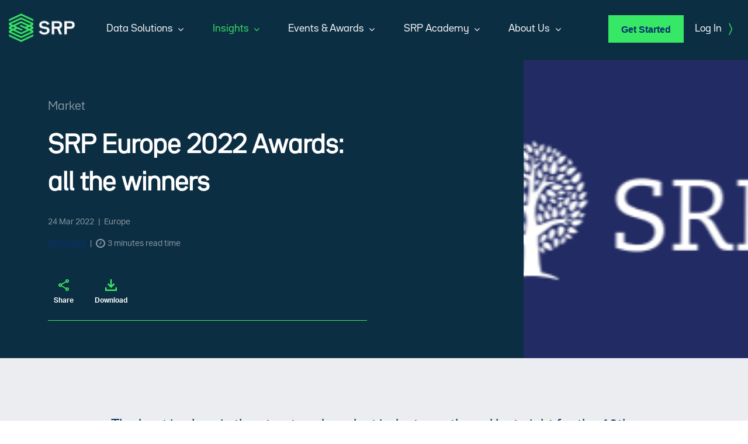

--- FILE ---
content_type: text/html; charset=utf-8
request_url: https://www.structuredretailproducts.com/insights/78038/srp-europe-2022-awards-all-the-winners
body_size: 15663
content:
<!DOCTYPE html>
<html prefix="og: http://ogp.me/ns#">
<head>
    <script>
    window.dataLayer = window.dataLayer || [];
    function gtag() {
        dataLayer.push(arguments);
    }
    gtag("consent", "default", {
        ad_storage: "denied",
        ad_user_data: "denied", 
        ad_personalization: "denied",
        analytics_storage: "denied",
        functionality_storage: "denied",
        personalization_storage: "denied",
        security_storage: "granted",
        wait_for_update: 2000,
    });
    gtag("set", "ads_data_redaction", true);
    gtag("set", "url_passthrough", true);
</script>
    <!-- Google Tag Manager -->
    <script>
        (function (w, d, s, l, i) {
            w[l] = w[l] || []; w[l].push({
                'gtm.start':
                    new Date().getTime(), event: 'gtm.js'
            }); var f = d.getElementsByTagName(s)[0],
                j = d.createElement(s), dl = l != 'dataLayer' ? '&l=' + l : ''; j.setAttributeNode(d.createAttribute('data-ot-ignore')); j.async = true; j.src =
                    'https://www.googletagmanager.com/gtm.js?id=' + i + dl; f.parentNode.insertBefore(j, f);
        })(window, document, 'script', 'dataLayer', 'GTM-MV4XWR5X');
    </script>
    <!-- End Google Tag Manager -->

    <script>
        (function() {
          var ua = navigator.userAgent;
          var isChrome = /Chrome/.test(ua) && /Google Inc/.test(navigator.vendor);
          if (isChrome) {
            history.scrollRestoration = 'manual';
          }
        })();
    </script>

    
        <!-- Start cookieyes banner -->
        <script id="cookieyes" type="text/javascript" src="https://cdn-cookieyes.com/client_data/635739f4a77cf9f5812e1732/script.js"></script>
        <!-- End cookieyes banner -->
    

    <meta charset="utf-8">
    <meta name="viewport" content="width=device-width, initial-scale=1">
    <meta http-equiv="X-UA-Compatible" content="IE=edge">
    <meta name="description" content="The best in class in the structured product industry gathered last night for the 19th SRP Europe awards. The full list of winners is below.">

    
    
    <title>SRP Europe 2022 Awards: all the winners | Structured Retail Products </title>
    <meta property="og:type" content="website" />
<meta property="og:title" content="SRP Europe 2022 Awards: all the winners" />
<meta property="og:description" content=" " />
<meta property="og:url" content="https://structuredretailproducts.com/insights/78038/srp-europe-2022-awards-all-the-winners" />
<meta property="og:image" content="https://files.structuredretailproducts.com/files/SRP image 24 3 2022.png" />
        <link rel="canonical" href="https://www.structuredretailproducts.com/insights/78038/srp-europe-2022-awards-all-the-winners" />
    <link href="https://fonts.googleapis.com/css?family=Open+Sans:400,400i,600,800|Montserrat:400,600" rel="stylesheet" crossorigin="anonymous" />
    <link rel="stylesheet" href="https://use.typekit.net/bqz3fqb.css" />
    <link href="https://cdnjs.cloudflare.com/ajax/libs/font-awesome/4.7.0/css/font-awesome.min.css" rel="stylesheet" />
    <link href="/css/jquery.mCustomScrollbar.min.css" rel="stylesheet" />
    <link href="https://cdnjs.cloudflare.com/ajax/libs/bootstrap-datetimepicker/4.17.47/css/bootstrap-datetimepicker.min.css" rel="stylesheet" />
    <link href="/css/tooltipster.bundle.min.css" rel="stylesheet">
    <link rel="stylesheet" href="https://cdnjs.cloudflare.com/ajax/libs/bootstrap/5.3.3/css/bootstrap.min.css" />
    <link rel="stylesheet" type="text/css" href="https://cdn.jsdelivr.net/npm/daterangepicker/daterangepicker.css" />

    

    
        <link href="/bundle-css/flags.css?v=IcS8vYJTiyo6rKxVrIFWNKv_RAc" rel="stylesheet" />
        <link href="/bundle-css/srp.css?v=vRms__FcqzJKwBgMV0eEEsGMgXE" rel="stylesheet" />
    

    

    <script src="https://cdnjs.cloudflare.com/ajax/libs/jquery/3.7.1/jquery.min.js" integrity="sha384-1H217gwSVyLSIfaLxHbE7dRb3v4mYCKbpQvzx0cegeju1MVsGrX5xXxAvs/HgeFs" crossorigin="anonymous"></script>
    <script src="https://cdnjs.cloudflare.com/ajax/libs/bootstrap/5.3.3/js/bootstrap.bundle.min.js" integrity="sha384-YvpcrYf0tY3lHB60NNkmXc5s9fDVZLESaAA55NDzOxhy9GkcIdslK1eN7N6jIeHz" crossorigin="anonymous"></script>
    <script src="https://cdnjs.cloudflare.com/ajax/libs/moment.js/2.30.1/moment.min.js" integrity="sha384-KIix3a0qkeD2RPwPvpkJ+Knc91vkmDI+i2c7phIO+EfV3dpfDXIGSqQjpIaJXlR9" crossorigin="anonymous"></script>
    <script src="https://cdnjs.cloudflare.com/ajax/libs/bootstrap-datetimepicker/4.17.47/js/bootstrap-datetimepicker.min.js" integrity="sha384-eRwUWQDbnWMRrNpCKFsqmkfL7PMM8a4uUw5AvjTuLRoYFfozRz7g9BS696LvdNrE" crossorigin="anonymous"></script>
    <script src="https://cdn.jsdelivr.net/npm/daterangepicker/daterangepicker.min.js"></script>

    

    <script src="/js/scrollreveal.min.js"></script>
    <script src="/js/jquery.mCustomScrollbar.concat.min.js"></script>
    <script src="/js/jquery.touchSwipe.min.js"></script>
    <script src="https://cdnjs.cloudflare.com/ajax/libs/typeahead.js/0.11.1/typeahead.bundle.min.js" integrity="sha384-BdjsH97+KNxfKcYg/6SnokfwHP6QlMxt/Feedfq5IhIM7QHtYve/dYyKz0sc84fD" crossorigin="anonymous"></script>
    <script src="https://cdn.jsdelivr.net/gh/twbs/bootstrap@v3.3.7/js/affix.min.js" integrity="sha384-siLjpcF2B0SWoExah/EnTidygo/P1T0JmiGLDOXgJ7DoB17ZQFvndgnFbI+xNSWd" crossorigin="anonymous"></script>

    <script src="https://cdnjs.cloudflare.com/ajax/libs/html2pdf.js/0.10.1/html2pdf.bundle.min.js" integrity="sha384-Yv5O+t3uE3hunW8uyrbpPW3iw6/5/Y7HitWJBLgqfMoA36NogMmy+8wWZMpn3HWc" crossorigin="anonymous"></script>

    

    
        <script src="/bundle-js/common.js?v=gHD7Qlxzq2Ehvp-8cPKcAD_mexI"></script>

        <!-- AddEvent script -->
        <script type="text/javascript" src="/bundle-js/addevent.js?v=cBVn9sRcHrSfvC8kNf21hXYjxC0" async defer></script>
    

    <!-- AddEvent Settings -->
    <script type="text/javascript">
        window.addeventasync = function () {
            addeventatc.settings({
                appleical: { show: true, text: "Apple Calendar" },
                google: { show: true, text: "Google Calendar" },
                outlook: { show: true, text: "Outlook Calendar" },
                outlookcom: { show: true, text: "Outlook.com" },
                yahoo: { show: false, text: "Yahoo Calendar" },
                dropdown: { order: "outlook,outlookcom,appleical,google" },
                mouse: true
            });
        };
    </script>

    <script>
        var gptadslots = [];
        var googletag = googletag || { cmd: [] };
    </script>
</head>
<body>
    <!-- Google Tag Manager (noscript) -->
    <noscript>
        <iframe src="https://www.googletagmanager.com/ns.html?id=GTM-MV4XWR5X"
                height="0" width="0" style="display:none;visibility:hidden"></iframe>
    </noscript>
    <!-- End Google Tag Manager (noscript) -->
    <script src="https://cdnjs.cloudflare.com/ajax/libs/parallax.js/1.5.0/parallax.min.js"></script>



    
        <script>
            $(document).ready(function () {
                $('.article-body img').addClass('img img-fluid');
            });

	        var tc = 0;
            try {
                var tx = `The best in class in the structured product industry gathered last night for the 19th SRP Europe awards. The full list of winners is below.`;
                var countre = /[\w\u2019\x27\-\u00C0-\u1FFF]+/g;
                var cleanre = /[.(),;:!?%#$?\x27\x22_+=\\\/\-]*/g;

                if (tx)
                {
                    tx = tx.replace(/\.\.\./g, ' '); // convert ellipses to spaces
			        tx = tx.replace(/<.[^<>]*?>/g, ' ').replace(/&nbsp;|&#160;/gi, ' '); // remove html tags and space chars

			        // deal with html entities
			        tx = tx.replace(/(\w+)(&#?[a-z0-9]+;)+(\w+)/i, "$1$3").replace(/&.+?;/g, ' ');
			        tx = tx.replace(cleanre, ''); // remove numbers and punctuation

			        var wordArray = tx.match(countre);
			        if (wordArray) {
				        tc = wordArray.length;
			        }
                }
            }
            catch(err) {
                console.log(err.message);
            }

            pushNewsDataLayer('/ga-virtual/article/SRP-Europe-2022-Awards:-all-the-winners', 'article', 'SRP Europe 2022 Awards: all the winners', '78038', 'SRP News', 'Market', 'Europe', '', 'SRP Awards|SRP Europe 2022', tc, '24-03-2022', 'locked', 'unpaid');
        </script>


    <header class="masthead no-print">
        <nav class="navbar navbar-default bg-secondary top-bar">
            <ul class="nav navbar-nav navbar-right">
                    <li class="dropdown">
                        <a href="/account/login">Log In <span class="text-success ms-2 font-bracket">)</span></a>
                    </li>
            </ul>
        </nav>
        <nav class="navbar navbar-default bg-dark text-white main-menu">
            <div class="container-fluid">
                <div class="navbar-header">
                    <button type="button" class="navbar-toggle collapsed" data-bs-toggle="collapse" data-bs-target="#navbar" aria-expanded="false" aria-controls="navbar"> <span class="sr-only">Toggle navigation</span> <i></i> </button>
                    <a class="navbar-brand logo" href="/"><img src="/images/srp_logo_white.png" alt="SRP" class="img-fluid"></a>
                    <div class="pull-right d-xl-none">
                        <ul class="nav navbar-nav navbar-right my-menu">

                                <li><a href="/home/getstarted" class="btn btn-success">Get Started</a></li>
                                <li class="d-none d-sm-inline-block mr-2"><a href="/account/login">Log In <span class="text-success ms-2 font-bracket">)</span></a></li>
                        </ul>
                    </div>
                </div>
                <div id="navbar" class="navbar-collapse collapse">
                    <ul class="nav navbar-nav navbar-right visible-lg-block my-menu">
                            <li><a href="/home/getstarted" class="btn btn-success">Get Started</a></li>
                            <li class="d-none d-sm-inline-block mr-2"><a href="/account/login">Log In <span class="text-success ms-2 font-bracket">)</span></a></li>
                    </ul>
                    <ul class="nav navbar-nav navbar-left top-nav">
                        <li class="dropdown clearfix ">
                            <a href="#" class="dropdown-toggle navLinks d-flex justify-content-between align-items-center" data-bs-toggle="dropdown" role="button" aria-haspopup="true" aria-expanded="false">Data Solutions <i class="fa fa-fw fa-angle-down" aria-hidden="true"></i></a>
                            <div class="dropdown-menu float-none bg-transparent" id="data-mobile-dropdown">
                                <div class="container">
                                    <div class="bg-secondary border-top shadow rounded-bottom">
                                        <div class="row g-0">
                                            <div class="d-none d-lg-block col-lg-3 bg-light text-dark p-5">
                                                <p class="mb-0">Our data solutions provide comprehensive intelligence across the global structured products industry.</p>
                                            </div>
                                            <div class="col-lg-9 p-3 p-lg-5">
                                                <div class="row">
                                                    <div class="col-md">
                                                        <div><a href="/data">All Data Solutions</a></div>
                                                            <div><a href="/product/analysis" id="btnAnalysis">Market Analysis</a></div>
                                                            <div><a href="/product/product-search" id="btnProductSearch">Product Search</a></div>

                                                            <div><a href="/product/greeks" class="disabled" id="btnGreeks">Greeks</a></div>
                                                    </div>
                                                </div>
                                            </div>
                                        </div>
                                    </div>
                                </div>


                            </div>
                        </li>
                        <li class="dropdown clearfix active">
                            <a href="#" class="dropdown-toggle navLinks d-flex justify-content-between align-items-center" data-bs-toggle="dropdown" role="button" aria-haspopup="true" aria-expanded="false">Insights <i class="fa fa-fw fa-angle-down" aria-hidden="true"></i></a>
                            <div class="dropdown-menu float-none bg-transparent" id="news-mobile-dropdown">
                                <div class="container">
                                    <div class="bg-secondary border-top shadow rounded-bottom">
                                        <div class="row g-0">
                                            <div class="d-none d-lg-block col-lg-3 bg-light text-dark p-5">
                                                <p>Actionable insight, commentary and analysis on the major trends shaping the structured products markets.</p>
                                                <div><a class="mt-4" href="/insights">View All Insights <span class="text-success ms-2 font-bracket">)</span></a></div>
                                            </div>
                                            <div class="col-lg-9 p-3 p-lg-5">
                                                <div class="row">
                                                    <div class="col-12 d-lg-none"><a href="/insights">All Insights</a></div>
                                                    <div class="col-md">
                                                        <h5 class="text-decoration-underline">Industry Insights</h5>
                                                        <ul class="list-unstyled">
                                                            <li><a href="/insights/people">People</a></li>
                                                            <li><a href="/insights/products">Products</a></li>
                                                            <li><a href="/insights/regulation">Regulation</a></li>
                                                            <li><a href="/insights/technology">Technology</a></li>
                                                            <li><a href="/insights/market">Market</a></li>
                                                            <li><a href="/insights/industry-insights">All Industry Insights</a></li>
                                                        </ul>
                                                    </div>
                                                    <div class="col-md">
                                                        <h5 class="text-decoration-underline">Data Insights</h5>
                                                        <ul class="list-unstyled">
                                                            <li><a href="/insights/market-reviews">Market Reviews</a></li>
                                                            <li><a href="/insights/analysis">Analysis</a></li>
                                                            <li><a href="/insights/data-insights">All Data Insights</a></li>
                                                        </ul>

                                                    </div>
                                                    <div class="col-md">
                                                        <h5 class="text-decoration-underline">Webinars</h5>
                                                        <ul class="list-unstyled mb-md-4">
                                                            <li><a href="/insights/Webinars" id="btnAnalysis">All Webinars</a></li>
                                                        </ul>
                                                        <h5 class="text-decoration-underline">Special Reports</h5>
                                                        <ul class="list-unstyled">
                                                            <li><a href="/insights/reports">All Reports</a></li>
                                                        </ul>
                                                    </div>
                                                </div>
                                            </div>
                                        </div>
                                    </div>
                                </div>


                            </div>
                        </li>
                        <li class="dropdown clearfix ">
                            <a href="#" class="dropdown-toggle d-flex justify-content-between align-items-center" data-bs-toggle="dropdown" role="button" aria-haspopup="true" aria-expanded="false">Events &amp; Awards <i class="fa fa-fw fa-angle-down" aria-hidden="true"></i></a>
                            <div class="dropdown-menu float-none bg-transparent" id="data-mobile-dropdown">
                                <div class="container">
                                    <div class="bg-secondary border-top shadow rounded-bottom">
                                        <div class="row g-0">
                                            <div class="d-none d-lg-block col-lg-3 bg-light text-dark p-5">
                                                <p class="mb-0">Our conferences and awards are a valuable mix of networking opportunities, thought provoking discussions and recognising excellence.</p>
                                            </div>
                                            <div class="col-lg-9 p-3 p-lg-5">
                                                <div class="row">
                                                    <div class="col-md">
                                                        <div><a href="/event">Events Calendar</a></div>
                                                        <div><a href="/event/insights">Events Insights</a></div>
                                                    </div>
                                                </div>
                                            </div>
                                        </div>
                                    </div>
                                </div>

                            </div>
                        </li>
                            <li class="dropdown clearfix ">
                                <a href="#" class="dropdown-toggle d-flex justify-content-between align-items-center" data-bs-toggle="dropdown" role="button" aria-haspopup="true" aria-expanded="false">SRP Academy <i class="fa fa-fw fa-angle-down" aria-hidden="true"></i></a>
                                <div class="dropdown-menu float-none bg-transparent">
                                    <div class="container">
                                        <div class="bg-secondary border-top shadow rounded-bottom">
                                            <div class="row g-0">
                                                <div class="d-none d-lg-block col-lg-3 bg-light text-dark p-5">
                                                    <p class="mb-0">Information and guidance to better understand how structured products work, terminology and industry concepts.</p>
                                                </div>
                                                <div class="col-lg-9 p-3 p-lg-5">
                                                    <div class="row">
                                                        <div class="col-md">
                                                            <div><a href="/srp-academy">Overview</a></div>
                                                            <div><a href="/srp-academy/what-are-structured-products">What are Structured Products?</a></div>
                                                            <div><a href="/srp-academy/investing-in-structured-products">Investing in Structured Products</a></div>
                                                            <div><a href="/srp-academy/structured-products-terminology">Terminology</a></div>
                                                            <div><a href="/srp-academy/structured-products-history">History of Structured Products</a></div>
                                                            <div><a href="/srp-academy/structured-products-selected-insights">Selected Insights</a></div>
                                                            <div><a href="/srp-academy/faqs">FAQs about Structured Products</a></div>
                                                        </div>
                                                    </div>
                                                </div>
                                            </div>
                                        </div>
                                    </div>

                                </div>
                            </li>
                        <li class="dropdown clearfix ">
                            <a href="#" class="dropdown-toggle d-flex justify-content-between align-items-center" data-bs-toggle="dropdown" role="button" aria-haspopup="true" aria-expanded="false">About Us <i class="fa fa-fw fa-angle-down" aria-hidden="true"></i></a>
                            <div class="dropdown-menu float-none bg-transparent">
                                <div class="container">
                                    <div class="bg-secondary border-top shadow rounded-bottom">
                                        <div class="row g-0">
                                            <div class="d-none d-lg-block col-lg-3 bg-light text-dark p-5">
                                                <p class="mb-0">We are an industry-leading data and analysis hub on the pulse of the structured products industry.</p>
                                            </div>
                                            <div class="col-lg-9 p-3 p-lg-5">
                                                <div class="row">
                                                    <div class="col-md">
                                                        <div><a href="/about-us">Company</a></div>
                                                        <div><a href="/contact">Contact Us</a></div>
                                                        <div><a href="/help-centre">Help Centre</a></div>
                                                    </div>
                                                </div>
                                            </div>
                                        </div>
                                    </div>
                                </div>

                            </div>
                        </li>
                    </ul>
                </div>
                <!--/.nav-collapse -->
            </div>
        </nav>

    </header>

<div class="advertTop no-print" id="TopAdvert">
    <div id='div-gpt-ad-1467234-1'>
        <script>
            googletag.cmd.push(function() { googletag.display('div-gpt-ad-1467234-1'); });
        </script>
    </div>
</div>
    


    <section class="bg-primary text-white article-header">
        <div class="cover-img">
            <img src="https://files.structuredretailproducts.com/files/SRP image 24 3 2022.png" />
        </div>
        <div class="container">
            <div class="row">
                <div class="col-sm-7 col-lg-6">
                    <div class="caption d-flex flex-column py-4">
                            <h5 class="text-muted mt-0 mb-4">Market</h5>
                        <h1 class="h2 caption-title fw-bold mt-0 mb-4">SRP Europe 2022 Awards: all the winners</h1>
                            <p class="text-muted">24 Mar 2022 <span class="mx-1">|</span> Europe</p>
                            <p class="text-muted"><a href="/contact">SRP News</a> <span class="mx-1">|</span> <i class="fa fa-clock-o fa-lg me-1" aria-hidden="true"></i><span id="readTime"></span></p>
                    </div>
                    <div class="d-flex flex-row border-bottom article-tools pb-3">                        
                            <div class="dropdown share">
                                <button class="btn btn-link dropdown-toggle" type="button" data-bs-toggle="dropdown" aria-expanded="false">
                                    <svg width="18" height="20" viewBox="0 0 18 20" fill="none" xmlns="http://www.w3.org/2000/svg">
                                        <path d="M15 20C14.1667 20 13.4583 19.7083 12.875 19.125C12.2917 18.5417 12 17.8333 12 17C12 16.9 12.025 16.6667 12.075 16.3L5.05 12.2C4.78333 12.45 4.475 12.6458 4.125 12.7875C3.775 12.9292 3.4 13 3 13C2.16667 13 1.45833 12.7083 0.875 12.125C0.291667 11.5417 0 10.8333 0 10C0 9.16667 0.291667 8.45833 0.875 7.875C1.45833 7.29167 2.16667 7 3 7C3.4 7 3.775 7.07083 4.125 7.2125C4.475 7.35417 4.78333 7.55 5.05 7.8L12.075 3.7C12.0417 3.58333 12.0208 3.47083 12.0125 3.3625C12.0042 3.25417 12 3.13333 12 3C12 2.16667 12.2917 1.45833 12.875 0.875C13.4583 0.291667 14.1667 0 15 0C15.8333 0 16.5417 0.291667 17.125 0.875C17.7083 1.45833 18 2.16667 18 3C18 3.83333 17.7083 4.54167 17.125 5.125C16.5417 5.70833 15.8333 6 15 6C14.6 6 14.225 5.92917 13.875 5.7875C13.525 5.64583 13.2167 5.45 12.95 5.2L5.925 9.3C5.95833 9.41667 5.97917 9.52917 5.9875 9.6375C5.99583 9.74583 6 9.86667 6 10C6 10.1333 5.99583 10.2542 5.9875 10.3625C5.97917 10.4708 5.95833 10.5833 5.925 10.7L12.95 14.8C13.2167 14.55 13.525 14.3542 13.875 14.2125C14.225 14.0708 14.6 14 15 14C15.8333 14 16.5417 14.2917 17.125 14.875C17.7083 15.4583 18 16.1667 18 17C18 17.8333 17.7083 18.5417 17.125 19.125C16.5417 19.7083 15.8333 20 15 20ZM15 18C15.2833 18 15.5208 17.9042 15.7125 17.7125C15.9042 17.5208 16 17.2833 16 17C16 16.7167 15.9042 16.4792 15.7125 16.2875C15.5208 16.0958 15.2833 16 15 16C14.7167 16 14.4792 16.0958 14.2875 16.2875C14.0958 16.4792 14 16.7167 14 17C14 17.2833 14.0958 17.5208 14.2875 17.7125C14.4792 17.9042 14.7167 18 15 18ZM3 11C3.28333 11 3.52083 10.9042 3.7125 10.7125C3.90417 10.5208 4 10.2833 4 10C4 9.71667 3.90417 9.47917 3.7125 9.2875C3.52083 9.09583 3.28333 9 3 9C2.71667 9 2.47917 9.09583 2.2875 9.2875C2.09583 9.47917 2 9.71667 2 10C2 10.2833 2.09583 10.5208 2.2875 10.7125C2.47917 10.9042 2.71667 11 3 11ZM15 4C15.2833 4 15.5208 3.90417 15.7125 3.7125C15.9042 3.52083 16 3.28333 16 3C16 2.71667 15.9042 2.47917 15.7125 2.2875C15.5208 2.09583 15.2833 2 15 2C14.7167 2 14.4792 2.09583 14.2875 2.2875C14.0958 2.47917 14 2.71667 14 3C14 3.28333 14.0958 3.52083 14.2875 3.7125C14.4792 3.90417 14.7167 4 15 4Z" fill="#38E866" />
                                    </svg>
                                    <small class="mt-2">Share</small>
                                </button>
                                <div class="dropdown-menu">
                                    <div class="a2a_kit a2a_kit_size_32 a2a_default_style d-flex flex-nowrap" data-a2a-url="https://structuredretailproducts.com/insights/78038/srp-europe-2022-awards-all-the-winners" data-a2a-title="SRP Europe 2022 Awards: all the winners">
                                        <a class="a2a_button_email"></a>
                                        <a class="a2a_button_whatsapp"></a>
                                        <a class="a2a_button_x"></a>
                                        <a class="a2a_button_facebook"></a>
                                        <a class="a2a_button_linkedin"></a>
                                        <a class="a2a_button_wechat"></a>
                                        <a class="a2a_button_copy_link"></a>
                                        
                                    </div>
                                </div>
                            </div>
                            <script async src="https://static.addtoany.com/menu/page.js"></script>
                            <a id="downloadArticlePdf" class="downloadArticlePdf btn btn-link">
                                <svg width="20" height="20" viewBox="0 0 16 16" fill="none" xmlns="http://www.w3.org/2000/svg">
                                    <path d="M8 12L3 7L4.4 5.55L7 8.15V0H9V8.15L11.6 5.55L13 7L8 12ZM0 16V11H2V14H14V11H16V16H0Z" fill="#38E866" />
                                </svg>
                                <small class="mt-2">Download</small>

                            </a>
                    </div>
                    
                </div>
            </div>
        </div>
    </section>
                    <section class="bg-light py-5">
                        <div class="container">
                            <div class="article-details py-4">
                                <article class="article-body py-4">
                                    <p class="lead readStandFirst">The best in class in the structured product industry gathered last night for the 19th SRP Europe awards. The full list of winners is below.</p>
                                    <div class="readContent"><h4><span style="color: #339966;"><strong>Manufacturers</strong></span></h4>
<p><strong>Best house, ESG<br /></strong>Soci&eacute;t&eacute; G&eacute;n&eacute;rale</p>
<p><strong>Best house, Autocall<br /></strong>UniCredit</p>
<p><strong>Best house, Equity<br /></strong>Barclays</p>
<p><strong>Best house, Warrants<br /> </strong>Soci&eacute;t&eacute; G&eacute;n&eacute;rale</p>
<p><strong>Best House, Benelux<br /></strong>Belfius Bank</p>
<p><strong>Best House, Eastern Europe<br /></strong>BNP Paribas</p>
<p><strong>Best House, France<br /></strong>Soci&eacute;t&eacute; G&eacute;n&eacute;rale</p>
<p><strong>Best House, Germany &amp; Austria<br /> </strong>DekaBank</p>
<p><strong>Best House, Italy <br /> </strong>Intesa Sanpaolo</p>
<p><strong>Best house, Middle East and Africa<br /> </strong>First Rand Merchant Bank</p>
<p><strong>Best House, Nordics</strong><br /> Danske Bank</p>
<p><strong>Best House, UK &amp; Ireland<br /> </strong>Barclays</p>
<p><strong>Best House, Yield Enhancement<br /> </strong>Intesa Sanpaolo</p>
<p><strong>Best Capital Protection <br /> </strong>Santander</p>
<p><strong>Best house, Europe<br /> </strong>Soci&eacute;t&eacute; G&eacute;n&eacute;rale</p>
<p><strong>&nbsp;<img src="/image/serveimage/23431?h=756&amp;mw=1008" alt="" width="769" height="577" /></strong></p>
<h4><span style="color: #339966;"><strong></strong></span></h4>
<h4><span style="color: #339966;"><strong>Distributors</strong></span></h4>
<p><strong>Best distributor, Europe<br /> </strong>BNP Paribas</p>
<p><strong>Best performance, Europe<br /> </strong>Hedios</p>
<p><strong>Best distributor, Capital-protected<br /> </strong>Santander<strong><br /> <br /> Best distributor, Yield enhancement<br /> </strong>BNP Paribas</p>
<p><strong>Best Private Bank</strong><br /> BNP Paribas</p>
<p><strong>Best distributor, Benelux</strong><br /> Belfius</p>
<p><strong>Best distributor, Eastern Europe</strong><br /> ČSOB</p>
<p><strong>Best distributor, Germany &amp; Austria<br /> </strong>DekaBank</p>
<p><strong>Best provider, Nordics</strong><br /> Alexandria&nbsp;Markets</p>
<p><strong>Best distributor, UK &amp; Ireland</strong><br /> Walker Crips Structured Investments</p>
<p><strong>Best distributor, Italy<br /> </strong>Leonteq Securities</p>
<p><strong>Best distributor, Switzerland<br /> </strong>UBS</p>
<h4><span style="color: #339966;"><strong></strong></span></h4>
<h4><span style="color: #339966;"><strong>Service providers </strong></span></h4>
<p><strong>Best Index Provider </strong></p>
<p>S&amp;P Dow Jones Indices</p>
<p><strong>Best Smart Beta Index Provider</strong></p>
<p>Solactive</p>
<p><strong>Best Issuance Platform</strong></p>
<p>Leonteq &ndash; LynQs/Constructor</p>
<p><strong>Best Structured Product &amp; Derivatives Exchange</strong></p>
<p>SIX Swiss Exchange</p>
<p><strong>Best Trade Association</strong></p>
<p>European Structured Investment Products Association (EUSIPA)</p>
<p><strong>Best Pricing and Risk Analytics Provider</strong></p>
<p>Bloomberg</p>
<p><strong>Best Law Firm</strong></p>
<p>Allen &amp; Overy</p>
<p><strong>Best RegTech Provider </strong></p>
<p>LPA/Modelity</p>
<h4><span style="color: #339966;"><strong></strong></span></h4>
<h4><span style="color: #339966;"><strong>Innovation &amp; Education Awards </strong></span></h4>
<p><strong>Best Educational Initiative</strong></p>
<p>Structured products &lsquo;on the fly&rsquo; videos (BBVA)</p>
<p><strong>Index of the Year </strong></p>
<p>Euro iSTOXX Ocean Care 40 (Qontigo / SILEX Investment Partners)</p>
<p><strong>Best Structured Product Technological Solution</strong></p>
<p>Argo (Lynceus Partners)</p>
<p><strong>Deal of the Year</strong></p>
<p>Soci&eacute;t&eacute; G&eacute;n&eacute;rale / DS Investment Solutions</p>
<p><strong>Best Structured Products Fund</strong></p>
<p>LCL Impact Social 2021 (Amundi)</p>
<p><strong>Most Innovative product</strong></p>
<p>Marex&rsquo;s Bitcoin Cash &amp; Carry Certificate</p>
<p><strong>Personality of the Year</strong></p>
<p>Alessandro Ricci</p>
<h4><span style="color: #339966;"><strong></strong></span></h4>
<h4><span style="color: #339966;"><strong>Country awards</strong></span></h4>
<p><strong></strong></p>
<p><strong>Austria</strong></p>
<p><strong>Best distributor</strong>: Raiffeisen Centrobank</p>
<p><strong>Best performance</strong>: Raiffeisen Centrobank</p>
<p>&nbsp;</p>
<p><strong>Belgium</strong></p>
<p><strong>Best distributor</strong>: Belfius Bank</p>
<p><strong>Best performance</strong>: Deutsche Bank</p>
<p><strong>&nbsp;</strong></p>
<p><strong>Czech Republic</strong></p>
<p><strong>Best distributor</strong>: UniCredit Bank</p>
<p><strong>Best performance</strong>: UniCredit Bank</p>
<p>&nbsp;</p>
<p><strong>Finland</strong></p>
<p><strong>Best distributor</strong>: Alexandria Markets</p>
<p><strong>Best performance</strong>: Nordea</p>
<p>&nbsp;</p>
<p><strong>France</strong></p>
<p><strong>Best distributor</strong>: LCL</p>
<p><strong>Best performance</strong>: Hedios</p>
<p>&nbsp;</p>
<p><strong>Germany</strong></p>
<p><strong>Best distributor</strong>: DekaBank</p>
<p><strong>Best performance</strong>: Raiffeisen Centrobank</p>
<p>&nbsp;</p>
<p><strong>Ireland</strong></p>
<p><strong>Best distributor</strong>: Broker Solutions</p>
<p><strong>Best performance</strong>: Cantor Fitzgerald Ireland</p>
<p>&nbsp;</p>
<p><strong>Italy</strong></p>
<p><strong>Best distributor</strong>: Leonteq Securities</p>
<p><strong>Best performance</strong>: Leonteq Securities</p>
<p>&nbsp;</p>
<p><strong>Norway</strong></p>
<p><strong>Best distributor</strong>: Garantum Fondkommission</p>
<p><strong>Best performance</strong>: Garantum Fondkommission</p>
<p>&nbsp;</p>
<p><strong>Poland</strong></p>
<p><strong>Best distributor</strong>: BNP Paribas Bank Polska</p>
<p><strong>Best performance</strong>: UniCredit Bank</p>
<p>&nbsp;</p>
<p><strong>Portugal</strong></p>
<p><strong>Best distributor</strong>: Banco Invest</p>
<p><strong>Best performance</strong>: Banco Invest</p>
<p>&nbsp;</p>
<p><strong>Slovakia</strong></p>
<p><strong>Best distributor</strong>: ČSOB</p>
<p><strong>Best performance</strong>: ČSOB</p>
<p>&nbsp;</p>
<p><strong>Spain</strong></p>
<p><strong>Best distributor</strong>: Banco Santander</p>
<p><strong>Best performance</strong>: Banco Santander</p>
<p>&nbsp;</p>
<p><strong>Sweden</strong></p>
<p><strong>Best distributor</strong>: Garantum Fondkommission</p>
<p><strong>Best performance</strong>: Garantum Fondkommission</p>
<p>&nbsp;</p>
<p><strong>Switzerland</strong></p>
<p><strong>Best distributor</strong>: UBS</p>
<p><strong>Best performance</strong>: UBS</p>
<p>&nbsp;</p>
<p><strong>The Netherlands</strong></p>
<p><strong>Best distributor</strong>: Kempen &amp; Co</p>
<p><strong>Best performance</strong>: Leonteq Securities</p>
<p>&nbsp;</p>
<p><strong>UK</strong></p>
<p><strong>Best distributor</strong>: Walker Crips Structured Investment</p>
<p><strong>Best performance</strong>: Walker Crips Structured Investment</p>
<p>&nbsp;</p>
<p><strong>South Africa</strong></p>
<p><strong>Best distributor</strong>: Investec</p>
<p><strong>Best performance</strong>: Investec</p>
<p></p></div>
                                </article>
                                    <div class="tags">
                                        <h4>Tags</h4>
                                            <a class="btn btn-primary btn-sm" href="/insights/tags/50344">SRP Awards</a>
                                            <a class="btn btn-primary btn-sm" href="/insights/tags/51349">SRP Europe 2022</a>
                                    </div>
                            </div>
                        </div>
                    </section>
<script>
    function getSelectionHtml() {
        var html = "";
        if (typeof window.getSelection != "undefined") {
            var sel = window.getSelection();
            if (sel.rangeCount) {
                var container = document.createElement("div");
                for (var i = 0, len = sel.rangeCount; i < len; ++i) {
                    container.appendChild(sel.getRangeAt(i).cloneContents());
                }
                html = container.innerHTML;
            }
        } else if (typeof document.selection != "undefined") {
            if (document.selection.type == "Text") {
                html = document.selection.createRange().htmlText;
            }
        }
        return html;
    }
    document.addEventListener('copy', function (e) {
        var str = window.getSelection().toString();

        if (str.substring(0, 4) != 'http') {
            // We need to prevent the default copy functionality,
            // otherwise it would just copy the selection as usual.
            e.preventDefault();
            // The copy event doesn't give us access to the clipboard data,
            // so we need to get the user selection via the Selection API.
            var selection = 'High-quality journalism and data requires investment. Copying, pasting, screenshots and taking photographs of SRP full articles and images is strictly prohibited.\nPlease refer to our <a href="https://www.structuredretailproducts.com/Home/TermsAndConditions">Terms and Conditions</a>. For more information, please <a href="/contact" class="mb-5 mb-md-0">contact us</a><br/><br/><p>' + getSelectionHtml() + '</p>';
            // Place the transformed text in the clipboard.
            e.clipboardData.setData('text/html', selection);
        }
    });

</script>
    <script>

        jQuery(document).ready(function ($) {
            $("[href='/account/login']").attr("href","/account/login?returnUrl=/insights/78038/srp-europe-2022-awards-all-the-winners");

            var content = $("article").text();

            var readTime = readingTime(content);
            $("#readTime").text(readTime);
        });

        function readingTime(text) {
            const averageWPM = 250;

            const words = text.trim().split(/\s+/);            
            const adjustedText = text.replace(/(.)\1+/g, '$1');             

            const adjustedSentences = adjustedText.replace(/([.!?])\s*\1+/g, '$1');
            const adjustedCharCount = adjustedSentences.length;
            

            const adjustedWords = adjustedSentences.trim().split(/\s+/);
            const adjustedWordCount = adjustedWords.length;
            const averageWordLength = adjustedCharCount / adjustedWordCount;

            const adjustedTime = (adjustedWordCount / averageWPM) * (averageWordLength / 5);            

            const formattedAdjustedTime = adjustedTime > 1 ? Math.round(adjustedTime) + " minutes read time" : "Less than 1 minute read time";

            return formattedAdjustedTime;
        }

    </script>



        <div id='div-gpt-ad-1467234-3' class="advertTop no-print" style="height: 0">
            <script>
                googletag.cmd.push(function () { googletag.display('div-gpt-ad-1467234-3'); });
            </script>
        </div>
    <footer>
        <section class="fat-footer no-print">
            <div class="container">
                <div class="row">
                    <div class="col-md-4 col-xl-5 order-last order-md-first">
                        <div class="logo mb-5 d-none d-md-block"><img src="/images/srp_logo_white.png" alt="SRP"></div>
                        <ul class="nav flex-column mb-4">
                            <li class="nav-item"><a class="nav-link" href="https://www.delinian.com/terms-and-conditions">Terms and Conditions</a></li>
                            <li class="nav-item"><a class="nav-link" href="https://www.delinian.com/privacy-policy" target="_blank">Privacy Policy</a></li>
                            <li class="nav-item"><a class="nav-link" href="https://www.delinian.com/modern-slavery-act">Modern Slavery Act</a></li>
                        </ul>
                        <ul class="nav nav-pills nav-inline mb-4">
                            <li class="nav-item"><a class="nav-link" href="https://twitter.com/srp_insider?lang=en" target="_blank"><i class="twitter" aria-hidden="true"></i></a></li>
                            <li class="nav-item"><a class="nav-link" href="https://www.linkedin.com/company/structuredretailproducts-com/" target="_blank"><i class="fa fa-lg fa-linkedin" aria-hidden="true"></i></a></li>
                            <li class="nav-item"><a class="nav-link" href="https://www.youtube.com/channel/UC7dVLI5HxFZ6CEKA7rHhzoQ" target="_blank"><i class="fa fa-lg fa-youtube-play" aria-hidden="true"></i></a></li>
                        </ul>
                    </div>
                    <div class="col-md-8 col-xl-7">
                        <div class="logo mb-5 d-md-none"><img src="/images/srp_logo_white.png" alt="SRP"></div>
                        <div class="row">
                            <div class="col-sm-6 col-lg-4">
                                <strong class="text-success px-3 mb-3 d-block">Data Solutions</strong>
                                <ul class="nav flex-column mb-5">
                                    <li class="nav-item"><a class="nav-link" href="/data">All Data Solutions</a></li>
                                        <li class="nav-item"><a href="/product/analysis" class="nav-link" id="btnAnalysis">Market Analysis</a></li>
                                        <li class="nav-item"><a class="nav-link" href="/product/product-search">Product Search</a></li>
                                    <li class="nav-item"><a href="/product/greeks" class="nav-link">Greeks</a></li>
                                </ul>
                                <strong class="text-success px-3 mb-3 d-block">Insights</strong>
                                <ul class="nav flex-column mb-5">
                                    <li class="nav-item"><a class="nav-link" href="/insights">All Insights</a></li>
                                    <li class="nav-item"><a class="nav-link" href="/insights/industry-insights">Industry Insights</a></li>
                                    <li class="nav-item"><a class="nav-link" href="/insights/data-insights">Data Insights</a></li>
                                    <li class="nav-item"><a class="nav-link" href="/insights/Webinars">Webinars</a></li>
                                    <li class="nav-item"><a class="nav-link" href="/insights/reports">Special Reports</a></li>

                                </ul>
                            </div>
                            <div class="col-sm-6 col-lg-4">
                                <strong class="text-success px-3 mb-3 d-block">Events &amp; Awards</strong>
                                <ul class="nav flex-column mb-5">
                                    <li class="nav-item"><a class="nav-link" href="/event">Events Calendar</a></li>
                                    <li class="nav-item"><a class="nav-link" href="/event/insights">Events Insights</a></li>
                                </ul>
                                <strong class="text-success px-3 mb-3 d-block">SRP Academy</strong>
                                <ul class="nav flex-column mb-5">
                                    <li class="nav-item"><a class="nav-link" href="/srp-academy/what-are-structured-products">About Structured Products</a></li>
                                    <li class="nav-item"><a class="nav-link" href="/srp-academy/structured-products-terminology">Terminology</a></li>
                                </ul>
                            </div>
                            <div class="col-sm-6 col-lg-4">
                                <strong class="text-success px-3 mb-3 d-block">About Us</strong>
                                <ul class="nav flex-column mb-5">
                                    <li class="nav-item"><a class="nav-link" href="/about-us">Company</a></li>
                                    <li class="nav-item"><a class="nav-link" href="/contact">Contact Us</a></li>
                                    <li class="nav-item"><a class="nav-link" href="/help-centre">Help Centre</a></li>
                                </ul>
                            </div>
                        </div>
                    </div>
                </div>
            </div>
        </section>
        <section class="copyright bg-primary text-white no-print">
            <div class="container">
                <p class="text-muted">&copy; 2026 Structured Retail Products (SRP), Derivia Intelligence Limited, company number 15235970, 4 Bouverie Street, London, EC4Y 8AX. Part of the Delinian group. All rights reserved.</p>
            </div>
        </section>
    </footer>
    <script>
        var knownBlobUrls = [];
        knownBlobUrls.push('files.structuredretailproducts.com');
        knownBlobUrls.push('devstorageeditorialcms.blob.core.windows.net');
        knownBlobUrls.push('uatstorageeditorialcms.blob.core.windows.net');

        function startFreeTrial() {
            pushTrialInteractionDataLayer('start free trial', 'top nav');
            window.location.href = '/account/register';
        }

        function logout() {
            pushInteractionDataLayer('system logout');
            window.location.href = '/Account/Logout';
        }

        $(document).on('click', '.filter.dropdown-menu', function (e) {
            e.stopPropagation();
        });

        $('.dropdown-menu.login').on('click', function (event) {
            event.stopPropagation();
        });

        $(".masthead .main-menu .dropdown").hover(function(){
            $('.blocker-overlay').addClass('show');
        },function(){
            $('.blocker-overlay').removeClass('show');
        });

        $(function () {
            var shrinkHeader = 10;
            $(window).scroll(function () {
                var scroll = getCurrentScroll();
                if (scroll >= shrinkHeader) {
                    $('.masthead').addClass('shrink');
                }
                else {
                    $('.masthead').removeClass('shrink');
                }
            });
            function getCurrentScroll() {
                return window.pageYOffset || document.documentElement.scrollTop;
            }
        });

        $(document).ready(function () {
            let downloadingPdf = false;
            $('.downloadPdf').click(function () {
                if (!downloadingPdf) {
                    locked = true;
                    let result = document.createElement("p");

                    const logo = genetateLogo();
                    result.appendChild(logo);

                    const articleElements = document.getElementsByClassName('article-details');
                    let element = articleElements[0].cloneNode(true);
                    let social = element.getElementsByTagName("aside");
                    if(social == undefined){
                        social = element.getElementsByClassName("article-tools");
                    }
                    let images = element.getElementsByTagName("img");
                    let tags = element.getElementsByClassName("tags");

                    var captionTitle = element.getElementsByClassName("caption-title");
                    captionTitle[0].style.marginRight = '70px';

                    var promises = [];

                    if (tags.length > 0) {
                        element.removeChild(tags[0]);
                    }

                    while (social.length > 0) {
                        element.removeChild(social[0]);
                    }

                    for (var i = 0; i < images.length; i++) {
                        (function (index) {
                            // Images whitelisting for only known sources
                            if (knownBlobUrls.filter(str => images[index].src.indexOf(str) == -1).length == 0) {
                                return;
                            }

                            var fileName = images[index].src.substring(images[index].src.lastIndexOf('/') + 1);
                            var image = images[index];

                            promises.push($.get('/insights/GetBase64Image', { url: fileName }, function (data) {
                                if (data != undefined) {
                                    images[index].src = data;
                                }
                            }));
                        })(i);
                    }

                    Promise.all(promises)
                        .then(responseList => {
                            result.appendChild(element);

                            let title = "SRP Article"

                            if (element.getElementsByClassName('caption-title').length > 0) {
                                title = element.getElementsByClassName('caption-title')[0]
                                    .innerHTML.replaceAll(' ', '_')
                                    .substring(0, 150);

                                title = $('<textarea />').html(title).text() + '.pdf';
                            }


                            const options = {
                                margin: 12,
                                filename: title,
                                html2canvas: {
                                    scale: 2.0
                                },
                                jsPDF: { unit: 'mm', format: 'a4', orientation: 'portrait' },
                                pagebreak: { mode: 'avoid-all' }
                            };

                            html2pdf(result, options);
                        });
                }

                downloadingPdf = false;
            });

            $('.downloadArticlePdf').click(function () {
                if (!downloadingPdf) {
                    locked = true;
                    let result = document.createElement("p");

                    const logo = genetateLogo();
                    result.appendChild(logo);

                    const articleHeader = document.getElementsByClassName('article-header');
                    const articleDetails = document.getElementsByClassName('article-details');


                    let elementHeader = articleHeader[0].cloneNode(true);
                    let elementDetails = articleDetails[0].cloneNode(true);

                    const articleTitle = elementHeader.querySelector('.col-sm-7, .col-lg-6');
                    const articleH1 = articleTitle.querySelector('.caption-title');

                    elementHeader.style.padding = "0";

                    articleTitle.style.width = "85%";
                    articleTitle.style.paddingRight = "0";

                    articleH1.style.fontSize = "30px";

                    let social = elementHeader.getElementsByClassName("article-tools");

                    let images = elementHeader.getElementsByTagName("img");
                    let detailsImages = elementDetails.getElementsByTagName("img");

                    var captionTitle = elementHeader.getElementsByClassName("caption-title");
                        captionTitle[0].style.marginRight = '70px';

                    var promises = [];

                    while (social.length > 0) {
                        social[0].remove();
                    }

                    for (var i = 0; i < images.length; i++) {
                        (function (index) {
                            // Images whitelisting for only known sources
                            if (knownBlobUrls.filter(str => images[index].src.indexOf(str) == -1).length == 0) {
                                return;
                            }

                            var fileName = images[index].src.substring(images[index].src.lastIndexOf('/') + 1);
                            var image = images[index];

                            var parent = image.parentNode;
                            if (parent.classList.contains("cover-img")){
                                parent.style.width = "20%";

                                image.style.width = "100%";
                                image.style.height = 'auto';
                            }
                            promises.push($.get('/insights/GetBase64Image', { url: fileName }, function (data) {
                                if (data != undefined) {
                                    images[index].src = data;
                                }
                            }));
                        })(i);
                    }

                    for (var i = 0; i < detailsImages.length; i++) {
                        (function (index) {
                            // Images whitelisting for only known sources
                            if (knownBlobUrls.filter(str => detailsImages[index].src.indexOf(str) == -1).length == 0) {
                                return;
                            }

                            var fileName = detailsImages[index].src.substring(detailsImages[index].src.lastIndexOf('/') + 1);
                            var image = detailsImages[index];

                            promises.push($.get('/insights/GetBase64Image', { url: fileName }, function (data) {
                                if (data != undefined) {
                                    detailsImages[index].src = data;
                                }
                            }));
                        })(i);
                    }

                    Promise.all(promises)
                        .then(responseList => {
                            result.appendChild(elementHeader);
                            result.appendChild(elementDetails);

                            let title = "SRP Article"

                            if (elementHeader.getElementsByClassName('caption-title').length > 0) {
                                title = elementHeader.getElementsByClassName('caption-title')[0]
                                    .innerHTML.replaceAll(' ', '_')
                                    .substring(0, 150);

                                title = $('<textarea />').html(title).text() + '.pdf';
                            }


                            const options = {
                                margin: 12,
                                filename: title,
                                html2canvas: {
                                    scale: 2.0
                                },
                                jsPDF: { unit: 'mm', format: 'a4', orientation: 'portrait' },
                                pagebreak: { mode: 'avoid-all' }
                            };

                            html2pdf(result, options);
                        });
                }

                downloadingPdf = false;
            });

            function genetateLogo() {
                let logo = document.createElement('img');
                logo.src = '/images/srp.png';
                logo.setAttribute('alt', 'SRP logo');
                logo.setAttribute('width', '112.45');
                logo.setAttribute('height', '53.98');
                return logo;
            }

            var userId = $("#currentUserId").attr('data-value');
            var userSubscriptionId = $("#currentUserSubscriptionId").attr('data-value');
            var userSalesforceId = $("#currentUserSalesForceId").attr('data-value');

            var userIsBlocked = $("#currentUserIsBlocked").attr('data-value');
            var longCookieValue = '';
            if (!(typeof userId == 'undefined' || !userId.length > 0 || userIsBlocked.toLowerCase() == 'true')) {
                //setCookie('gaVisitorTypeShort', 'prospect', 30);
                //setCookie('gaVisitorTypeLong', 'prospect', 1051200);
                //} else {
                var userIsTrial = $("#currentUserIsTrial").attr('data-value').toLowerCase() == 'true';
                if (typeof userIsTrial == 'boolean' && userIsTrial) {
                    longCookieValue = 'trialist';
                } else {
                    var userIsDelegate = $("#currentUserIsDelegate").attr('data-value').toLowerCase() == 'true';
                    if (typeof userIsDelegate == 'boolean' && userIsDelegate) {
                        longCookieValue = 'single account';
                    } else {
                        longCookieValue = 'corporate account';
                    }
                }

                setCookie('gaVisitorTypeLong', longCookieValue, 1051200);

                var ckShort = getCookie('gaVisitorTypeShort');
                if (ckShort == null || ckShort == 'prospect') {
                    setCookie('gaVisitorTypeShort', longCookieValue, 30);
                }
            }

            var ckShort = getCookie('gaVisitorTypeShort');
            var ckLong = getCookie('gaVisitorTypeLong');
            if (ckShort != 'undefined' && ckShort != null && ckShort.length > 0) {
                if (ckLong == ckShort || ckLong == 'prospect') {
                    setCookie('gaVisitorTypeShort', ckShort, 30);
                }
            }
            else {
                if (ckLong != 'undefined' && ckLong != null && ckLong.length > 0) {
                    setCookie('gaVisitorTypeShort', ckLong, 30);
                } else {
                    setCookie('gaVisitorTypeLong', 'prospect', 1051200);
                    setCookie('gaVisitorTypeShort', 'prospect', 30);
                }
            }

            if ($(window).width() <= 1200) {
                // Add slideDown animation to Bootstrap dropdown when expanding.
                $('.mega-dropdown').on('show.bs.dropdown', function () {
                    $(this).find('.dropdown-menu').first().stop(true, true).slideDown();
                });

                // Add slideUp animation to Bootstrap dropdown when collapsing.
                $('.mega-dropdown').on('hide.bs.dropdown', function () {
                    $(this).find('.dropdown-menu').first().stop(true, true).slideUp();
                });

                $('.submenu').on('click', function (e) {
                    e.stopPropagation();
                    var selector = $(this).attr('href')
                    $(selector).collapse('toggle');
                });
            }

            if ($(window).width() > 767 && $(window).width() < 1200) {
                $('#eventNav li.dropdown a').removeClass('disabled');
                $('#eventNav li.dropdown a').click(function () {
                    $(this).find('.dropdown-menu').stop(true, true).delay(150).fadeIn(150);
                }, function () {
                    $(this).find('.dropdown-menu').stop(true, true).delay(150).fadeOut(150);
                });
            } else if ($(window).width() > 1200) {
                $('.masthead li.dropdown > a').addClass('disabled');
                $('.masthead li.dropdown').hover(function () {
                    $(this).find('.dropdown-menu').stop(true, true).delay(150).fadeIn(150);
                }, function () {
                    $(this).find('.dropdown-menu').stop(true, true).delay(150).fadeOut(150);
                });

                // $('a.dropdown-toggle').on('click', function () {
                //     var $el = $(this).parent();
                //     $($el).addClass('active');
                //     if ($el.hasClass('active')) {
                //         var $a = $el.children('a.dropdown-toggle');
                //         if ($a.length && $a.attr('href')) {
                //             location.href = $a.attr('href');
                //         }
                //     }
                // });
            }
        });

        // fixing buttons on Training page
        $(document).ready(function () {
            if ($(".registerBtn").parents("strong").length == 1) {
                $('.registerBtn').unwrap();
            }
        });

        function refreshTable(tableName)
        {
            $('tr.' + tableName + '.shm').show();
            $('tr.' + tableName + '.shm.hidden').hide();
        }

        function addShowMore(name, showButton, hideButton) {
            refreshTable(name);
            $(showButton).click(function () {
                $('.' + name).removeClass('hidden');
                $(this).hide();
                $(hideButton).show();
                refreshTable(name);
            });

            $(hideButton).click(function () {
                $('.' + name + '.shm').addClass('hidden');
                $(this).hide();
                $(showButton).show();
                refreshTable(name);
            });
        }

    </script>

</body>
<script>
    document.addEventListener("DOMContentLoaded", function() {
        var waypointNav = document.getElementById("waypointNav");
        if (waypointNav) {
            document.body.setAttribute("data-bs-spy", "scroll");
            document.body.setAttribute("data-bs-target", "#waypointNav");
            document.body.setAttribute("data-offset", "80");

            // Поново инициализујте Bootstrap scrollspy ако је већ био инициализован
            var scrollSpy = bootstrap.ScrollSpy.getInstance(document.body);
            if (scrollSpy) {
                scrollSpy.refresh();
            } else {
                new bootstrap.ScrollSpy(document.body);
            }
        }
    });
</script>
</html>
